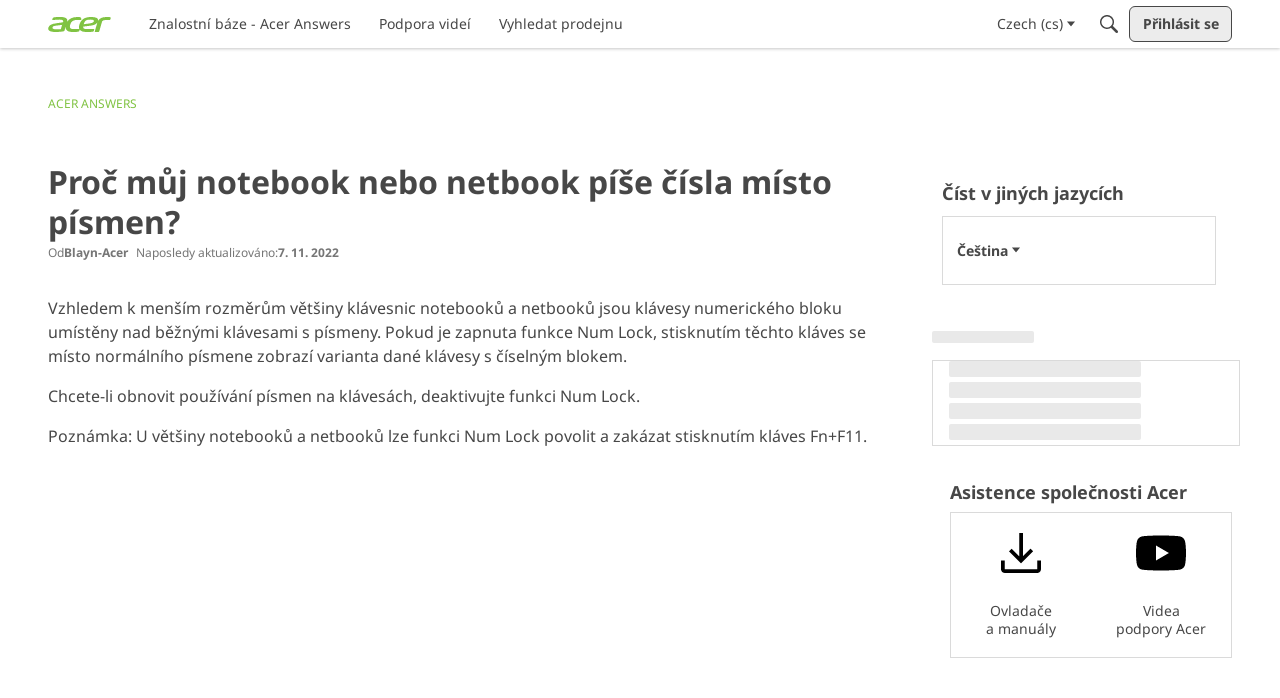

--- FILE ---
content_type: application/x-javascript
request_url: https://community.acer.com/dist/v2/layouts/chunks/PageTitle.CEqJ1K3d.min.js
body_size: -72
content:
import{j as e,l as m}from"../vendor/vendor/react-core.BgLhaSja.min.js";import{ch as d,d_ as p,c7 as u}from"../entries/layouts.CKj0XU2c.min.js";function g(s){const{title:i,children:t,actions:c,meta:a,className:n,includeBackLink:o=!0,headingClassName:r}=s,l=d().isCompact;return e.jsxs("div",{className:m("pageTitleContainer",n),children:[e.jsx(p,{actions:c,title:i,depth:1,includeBackLink:!l&&o,headingClassName:r,children:t}),a&&e.jsx(u,{children:a})]})}export{g as P};


--- FILE ---
content_type: application/x-javascript
request_url: https://community.acer.com/dist/v2/layouts/entries/addons/subcommunities/common.CA0qV6CN.min.js
body_size: 5403
content:
var dt=Object.defineProperty;var mt=(t,e,s)=>e in t?dt(t,e,{enumerable:!0,configurable:!0,writable:!0,value:s}):t[e]=s;var p=(t,e,s)=>mt(t,typeof e!="symbol"?e+"":e,s);import{r as m,R as ht,j as n,l as G}from"../../../vendor/vendor/react-core.BgLhaSja.min.js";import{l as _,R as Z,L as i,c as S,b7 as pt,f as M,e as q,a1 as tt,aK as bt,b8 as et,aQ as g,b9 as ft,aj as gt,aN as It,aR as K,aO as k,ba as Dt,ak as yt,bb as Y,i as N,bc as Ct,bd as St,Y as xt,be as U,bf as v,af as V,M as st,bg as At,J as Pt,bh as Lt,bi as jt,t as j,bj as Et,I as ot,bk as wt,bl as Nt,a9 as I,bm as vt,aq as Bt,at as Tt,bn as Rt,as as J,bo as Ft,bp as Ot,bq as Gt,br as L,bs as kt,bt as Mt,k as Ut,o as Vt,bu as Wt,m as nt,bv as zt,bw as Ht,bx as $t,by as Q}from"../../layouts.CKj0XU2c.min.js";import{u as at,p as rt,h as Xt,m as ct}from"../../../vendor/vendor/redux.D4LK-I4W.min.js";import{u as Kt}from"../../../chunks/SearchFormContext.CJs-jQnk.min.js";const C=_.actionCreatorFactory("@@products"),b=class b extends Z{constructor(){super(...arguments);p(this,"getAll",(s=!1)=>{if(!s&&this.getState().multisite.products.allProductLoadable.status!==i.PENDING)return;const o=S(b.getAllACs,async()=>(await this.api.get("/products")).data)();return this.dispatch(o)});p(this,"postProduct",s=>{const o=S(b.postACs,async()=>(await this.api.post("/products",s)).data)({...s,transactionID:pt("postProduct")});return this.dispatch(o)});p(this,"patchProduct",s=>{const o=S(b.patchACs,async()=>{const{productID:a,...r}=s;return(await this.api.patch(`/products/${a}`,r)).data})(s);return this.dispatch(o)});p(this,"deleteProduct",s=>{const o=S(b.deleteACs,async()=>{const{productID:a}=s;return(await this.api.delete(`/products/${a}`)).data})(s);return this.dispatch(o)});p(this,"clearDeleteError",s=>this.dispatch(b.clearDeleteError({productID:s})));p(this,"toggleFeatureEnabled",s=>{const o=S(b.putFeatureFlagACs,async()=>{const a=await M.put("/products/product-feature-flag",s);return s.enabled&&await this.getAll(!0),a.data})(s);return this.dispatch(o)})}};p(b,"getAllACs",C.async("GET_ALL")),p(b,"getACs",C.async("GET")),p(b,"postACs",C.async("POST")),p(b,"patchACs",C.async("PATCH")),p(b,"deleteACs",C.async("DELETE")),p(b,"putFeatureFlagACs",C.async("PUT_FEATURE")),p(b,"clearDeleteError",C("CLEAR_DELETE_ERRORS"));let h=b;function Yt(){const t=at();return m.useMemo(()=>new h(t,M),[t])}const Jt={enabled:!1,enableStatus:i.PENDING,allProductLoadable:{status:i.PENDING},productsById:{},submittingProducts:{}},Qt=rt(q.reducerWithInitialState(Jt).case(h.getAllACs.started,t=>(t.allProductLoadable.status=i.LOADING,t)).case(h.getAllACs.done,(t,e)=>{t.allProductLoadable.status=i.SUCCESS;const s={};return e.result.forEach(o=>{s[o.productID]={product:o,patchProduct:{status:i.PENDING},deleteProduct:{status:i.PENDING}}}),t.productsById=s,t}).case(h.getAllACs.failed,(t,e)=>(t.allProductLoadable.status=i.ERROR,t.allProductLoadable.error=e.error,t)).case(h.postACs.started,(t,e)=>(t.submittingProducts[e.transactionID]={status:i.PENDING,data:e},t)).case(h.postACs.done,(t,e)=>(delete t.submittingProducts[e.params.transactionID],t.productsById[e.result.productID]={product:e.result,patchProduct:{status:i.PENDING},deleteProduct:{status:i.PENDING}},t)).case(h.postACs.failed,(t,e)=>(t.submittingProducts[e.params.transactionID]={...t.submittingProducts[e.params.transactionID],status:i.PENDING,error:e.error},t)).case(h.patchACs.started,(t,e)=>{const s=t.productsById[e.productID];return s.patchProduct={status:i.LOADING},t}).case(h.patchACs.done,(t,e)=>{const s=t.productsById[e.params.productID];return s.product=e.result,s.patchProduct={status:i.SUCCESS},t}).case(h.patchACs.failed,(t,e)=>{const s=t.productsById[e.params.productID];return s.patchProduct={status:i.ERROR,error:e.error},t}).case(h.deleteACs.started,(t,e)=>{const s=t.productsById[e.productID];return s.deleteProduct.status=i.LOADING,t}).case(h.deleteACs.done,(t,e)=>(delete t.productsById[e.params.productID],t)).case(h.deleteACs.failed,(t,e)=>{const s=t.productsById[e.params.productID];return s.deleteProduct.status=i.ERROR,s.deleteProduct.error=e.error.response.data,t}).case(h.clearDeleteError,(t,e)=>{const s=t.productsById[e.productID];return s.deleteProduct={status:i.PENDING},t}).case(h.putFeatureFlagACs.started,(t,e)=>(t.enableStatus=i.LOADING,t)).case(h.putFeatureFlagACs.done,(t,e)=>(t.enableStatus=i.SUCCESS,t.enabled=e.result.enabled,t))),_t=_.actionCreatorFactory("@@subcommunities"),T=class T extends Z{constructor(){super(...arguments);p(this,"getAll",(s=!1)=>{if(!s&&this.getState().multisite.subcommunities.subcommunitiesByID.status!==i.PENDING)return;const o=S(T.getAllACs,async()=>(await this.api.get("/subcommunities?expand=all")).data)();return this.dispatch(o)})}};p(T,"getAllACs",_t.async("GET_ALL"));let x=T;function Zt(){const t=at();return m.useMemo(()=>new x(t,M),[t])}const qt={subcommunitiesByID:{status:i.PENDING}},te=rt(q.reducerWithInitialState(qt).case(x.getAllACs.started,t=>(t.subcommunitiesByID.status=i.LOADING,t)).case(x.getAllACs.done,(t,e)=>{t.subcommunitiesByID.status=i.SUCCESS;const s={};return e.result.forEach(o=>{s[o.subcommunityID]=o}),t.subcommunitiesByID.data=s,t}).case(x.getAllACs.failed,(t,e)=>(t.subcommunitiesByID.status=i.ERROR,t.subcommunitiesByID.error=e.error,t))),ee=Xt({products:Qt,subcommunities:te}),W=tt(()=>{const t=bt("subcommunityChooser"),e=et(),s=t("options",{forceIcon:e.navAlignment.alignment==="center",defaultSection:"locale",enabled:!0}),o=t("arrow",{size:12,margin:6}),a=t("toggle",{lineHeight:g(e.button.size),minHeight:g(e.button.size),height:0}),r=t("dropDown",{maxHeightOffset:100});return{arrow:o,toggle:a,options:s,dropDown:r}}),z=tt(()=>{const t=It("subcommunityChooser"),e=W(),s=ft(),o=gt(),a=t("toggle",{display:"inline-flex",alignItems:"center",lineHeight:g(e.toggle.lineHeight),fontWeight:o.fonts.weights.normal}),r=t("toggleFullWidth",{width:K(100)}),u=t("toggleArrow",{...k.margin({horizontal:g(4)})}),c={display:"flex",alignItems:"center",width:K(100),justifyContent:"space-between"},l=t("row",{...c}),d=t("rowArrow",{"&&":{height:g(e.arrow.size),width:g(e.arrow.size)}}),f=t("rowIndented",{...c,paddingLeft:g(e.arrow.size)}),D=t("rowBack",{...c,justifyContent:"flex-start",marginLeft:g(-e.arrow.margin),[`.${d}`]:{marginRight:g(e.arrow.margin)}}),F=t("body",{...k.padding({vertical:g(s.spacer.margin.vertical)}),maxHeight:Dt(`100vh - ${g(et().fullHeight+e.dropDown.maxHeightOffset)}`)}),P=t("headingDivider",{position:"relative",display:"inline-block",...k.margin({horizontal:12}),height:Y(12),width:Y(2),background:yt.colorOut(o.border.color)}),E=t("check",{color:"inherit"});return{toggle:a,toggleFullWidth:r,toggleArrow:u,row:l,rowArrow:d,rowIndented:f,rowBack:D,body:F,headingDivider:P,check:E}}),se=ht.createContext({hideNoProductCommunities:N("featureFlags.SubcommunityProducts.Enabled")});function H(){return m.useContext(se)}function oe(){return ct(t=>t.multisite.subcommunities)}function A(){const{getAll:t}=Zt(),{subcommunitiesByID:e}=oe(),{hasPermission:s}=St();m.useEffect(()=>{e.status===i.PENDING&&t()},[e,t]);const o={};if(e.data)for(const[c,l]of Object.entries(e.data)){const d={resourceType:"category",resourceID:l.categoryID,mode:xt.RESOURCE_IF_JUNCTION};(l.categoryID!=null?s(["discussions.view","events.view"],d):!0)&&(o[c]=l)}const a={status:e.status,error:e.error,data:e.data?o:void 0},r=m.useMemo(()=>{const c={status:a.status,error:a.error};if(a.data){let l={noProduct:[]};Object.values(a.data).forEach(d=>{const{productID:f}=d;f!=null?l[f]?l[f].push(d):l[f]=[d]:l.noProduct.push(d)}),l.noProduct&&l.noProduct.length===0&&delete l.noProduct,c.data=l}return c},[a]),u={subcommunitiesByID:a,subcommunitiesByProductID:r};return m.useDebugValue(u),u}function $(){const t=N("context.basePath",""),e=N("context.host",""),s=t.replace(e,"").replace("/",""),{subcommunitiesByID:o}=A();let a=null;if(o.data)for(const r of Object.values(o.data))r.folder===s&&(a=r);return m.useDebugValue(a),a}function R(){const{subcommunitiesByID:t}=A(),{hideNoProductCommunities:e}=H(),{locales:s}=Ct(),o=m.useMemo(()=>{const a=[];if(!t.data)return null;for(const r of Object.values(t.data)){const u=s.find(c=>r.locale===c.regionalKey);u&&(a.find(c=>c.regionalKey===r.locale)||e&&r.productID==null||u&&a.push(u))}return a},[t,e,s]);return m.useDebugValue(o),o}function ne(){var r;const{subcommunitiesByProductID:t}=A(),e=R()??[],s=$(),o=s!=null&&s.productID?((r=t==null?void 0:t.data)==null?void 0:r[s.productID])??[]:[],a=[];return e.forEach(u=>{const c=o.find(l=>{if(l.locale===u.localeKey)return l});c?a.push(c):a.push(u)}),m.useDebugValue(a),a}function ae(t){const e=ne(),s=z();return n.jsx("ul",{children:e.map((o,a)=>{if("subcommunityID"in o){const r=o;return n.jsx(U,{to:r.url,isChecked:r.locale===V(),children:n.jsx("span",{className:s.row,children:n.jsx(v,{localeContent:r.locale,displayLocale:r.locale})})},a)}else{const r=o;return n.jsx(st,{onClick:()=>t.onChange(r.localeKey),children:n.jsxs("span",{className:s.row,children:[n.jsx(v,{localeContent:r.localeKey,displayLocale:r.localeKey}),n.jsx(At,{className:s.rowArrow})]})},a)}})})}function ut(){return ct(t=>t.multisite.products)}function lt(){const{getAll:t}=Yt(),{allProductLoadable:e,productsById:s,submittingProducts:o}=ut();m.useEffect(()=>{e.status===i.PENDING&&t()},[e,t]);const a={productsById:s,allProductLoadable:e,submittingProducts:o};return m.useDebugValue(a),a}function re(){const{productsById:t}=lt(),{subcommunitiesByID:e}=A(),{hideNoProductCommunities:s}=H(),o=m.useMemo(()=>{const a=e.data;if(!a)return null;const r=Array.from(new Set(Object.values(a).map(c=>c.locale))),u={};return r.forEach(c=>{Object.values(a).filter(d=>d.locale===c).forEach(d=>{const f=d.productID!==null?t[d.productID]:void 0;s&&!f||(u[c]||(u[c]=[]),u[c].push({product:f?f.product:null,community:d}))})}),u},[t,e]);return m.useDebugValue(o),o}function ce(t){const e=re();let s=null;return t&&e&&(s=e[t]),m.useDebugValue(s),s}function ue(t){H();const e=t.forLocale??V(),s=ce(e),o=m.useRef(null),a=R();if(m.useLayoutEffect(()=>{o.current&&o.current.focus()},[]),!s||!a)return n.jsx(Pt,{small:!0,padding:10});const r=z();return n.jsxs("ul",{children:[t.onBack&&Object.values(a).length>1&&n.jsxs(n.Fragment,{children:[n.jsx(st,{buttonRef:o,onClick:t.onBack,children:n.jsxs("span",{className:r.rowBack,children:[n.jsx(Lt,{className:r.rowArrow}),n.jsx(v,{localeContent:t.forLocale,displayLocale:t.forLocale})]})}),n.jsx(jt,{})]}),s.map(u=>{const{product:c,community:l}=u;return n.jsx(U,{to:l.url,isChecked:l.subcommunityID===t.activeSubcommunityID,children:n.jsx("span",{className:t.onBack?r.rowIndented:r.row,children:l.name})},`product${c?c.productID:""}-sub${l.subcommunityID}`)})]})}function le(t){const{activeSection:e,setActiveSection:s,activeSubcommunityID:o}=t,[a,r]=m.useState(null);m.useEffect(()=>{e==="locale"&&r(null)},[e,r]);const[u]=m.useState(null);return e==="product"?n.jsx(ue,{activeSubcommunityID:o,forLocale:a??V(),communityID:u,onBack:a?()=>{s("locale"),r(null)}:void 0}):n.jsx(ae,{value:a,onChange:c=>{r(c),s("product")}})}function ie(t){const e=$();return n.jsx(n.Fragment,{children:t.subcommunities.map(s=>n.jsx(U,{to:s.url,isActive:s.subcommunityID===(e==null?void 0:e.subcommunityID),children:s.name},s.subcommunityID))})}function B(t){const e=j("Subcommunities"),s=j("Languages"),o=$(),{options:a}=W(),[r,u]=m.useState(t.defaultSection??a.defaultSection??"locale"),c=m.useRef(null),[l,d]=m.useState(!1),f=R(),D=z(),F=a.forceIcon&&!t.fullWidth,{subcommunitiesByID:P,subcommunitiesByProductID:E}=A(),{enabled:it}=ut();if(!f||!a.enabled)return null;const w=Object.values(f).length>1,X=E.data&&Object.keys(E.data).length>1&&it;let y=n.jsxs(n.Fragment,{children:[n.jsx(Et,{children:j("Global Navigation")}),n.jsx(ot,{icon:"me-subcommunities"})]});if(t.defaultSection&&t.fullWidth?t.defaultSection==="product"?y=(o==null?void 0:o.name)??e:o!=null&&o.locale?y=n.jsx(v,{localeContent:o.locale,displayLocale:o.locale}):y=s:w&&o&&!F&&(y=`${o.name} (${o.locale}) `),t.fullWidth&&(y=n.jsxs(n.Fragment,{children:[t.fullWidthIcon,y]})),P.data){const O=Object.values(P.data);if(O.length===0||O.length===1&&O[0].isDefault)return null}return n.jsx(wt,{isVisible:l,onVisibilityChange:d,buttonRef:c,isSmall:!0,flyoutType:vt.FRAME,buttonType:t.buttonType||I.STANDARD,buttonClassName:G(t.buttonClass),openDirection:Nt.AUTO,buttonContents:n.jsxs("span",{className:G(D.toggle,t.fullWidth&&D.toggleFullWidth),children:[y,!t.fullWidth&&n.jsx(Ft,{className:G(D.toggleArrow)})]}),children:n.jsx(Bt,{header:n.jsx(Rt,{onClose:()=>{d(!1)},children:X&&w?n.jsxs(n.Fragment,{children:[n.jsx(J,{buttonType:r==="locale"?I.TEXT_PRIMARY:I.TEXT,onClick:()=>u("locale"),children:s}),n.jsx("hr",{className:D.headingDivider}),n.jsx(J,{buttonType:r==="product"?I.TEXT_PRIMARY:I.TEXT,onClick:()=>u("product"),children:e})]}):w?s:e}),body:n.jsx(Tt,{selfPadded:!0,className:D.body,children:X&&w?n.jsx(le,{activeSubcommunityID:o?o.subcommunityID:void 0,activeSection:r,setActiveSection:u}):n.jsx(ie,{subcommunities:Object.values(P.data)})}),footer:null})})}function de(t){const e=Ot();return n.jsx("svg",{xmlns:"http://www.w3.org/2000/svg",width:"24",height:"24",viewBox:"0 0 24 24",className:Gt(e.standard,t.className),children:n.jsxs("g",{fill:"none",fillRule:"evenodd",children:[n.jsx("path",{stroke:"#555A62",d:"M11.818 2.972L3.04 7.21l8.784 4.833a.187.187 0 00.152.002l8.787-5.154-8.945-3.919z"}),n.jsx("path",{fill:"#555A62",fillRule:"nonzero",d:"M12.5 12v9.5h-1V12z"}),n.jsx("path",{fill:"#555A62",fillRule:"nonzero",d:"M2.8 7v8.719l9.339 5.691L21 15.727V7h1v9.273l-9.847 6.317L1.8 16.281V7z"})]})})}function me(){const t=R(),{subcommunitiesByProductID:e,subcommunitiesByID:s}=A();if(!W().options.enabled||!t||!e.data)return null;const o=Object.values(t).length>1,a=Object.keys(e.data).length>1,r=Object.keys(s.data??{}).length>1,u=!a&&!o&&r;return n.jsxs(n.Fragment,{children:[n.jsx("hr",{className:L().separator}),o&&n.jsx(B,{defaultSection:"locale",buttonType:I.CUSTOM,buttonClass:L().action,fullWidthIcon:n.jsx(ot,{icon:"me-subcommunities",className:L().actionIcon}),fullWidth:!0}),(a||u)&&n.jsx(B,{defaultSection:"product",buttonType:I.CUSTOM,buttonClass:L().action,fullWidthIcon:n.jsx(de,{className:L().actionIcon}),fullWidth:!0})]})}function he(t){const{productsById:e}=lt(),{form:s,updateForm:o}=Kt(),a=kt(),r=[{value:"all",label:j("(All)")},{value:a.sectionGroup,label:a.name}],c=r[1].label;let l=r.find(d=>d.value===s.siteSectionGroup);return Object.values(e).length<=1?n.jsx(n.Fragment,{}):a.sectionGroup==="vanilla"?n.jsx(n.Fragment,{}):n.jsx(Mt,{options:r,label:j("Product"),value:l,placeholder:c,isClearable:!1,onChange:d=>{d&&o({siteSectionGroup:d.value.toString()})}})}Ut("multisite",ee);Vt(()=>{Wt().dispatch(h.putFeatureFlagACs.done({params:{enabled:!1},result:{enabled:N("featureFlags.SubcommunityProducts.Enabled",!1)}}))});nt("subcommunity-chooser",B);zt(me);nt("ProductSearchFormFilter",he);Ht.registerBeforeMeBox(()=>{const t=$t();return t===Q.MOBILE||t===Q.XS?null:n.jsx(B,{buttonType:I.TITLEBAR_LINK})});


--- FILE ---
content_type: application/x-javascript
request_url: https://community.acer.com/dist/v2/layouts/entries/addons/badges/common.CnLzA6Pb.min.js
body_size: 1660
content:
import{r as g,j as t}from"../../../vendor/vendor/react-core.BgLhaSja.min.js";import{f as H,s as u,L as c,ao as j,a1 as U,az as V,J as N,aA as w,t as m,N as R,al as F,O as P,Q as v,aq as A,ar as T,as as O,a9 as z,av as G,aB as W,at as _,aC as $,aD as q,k as J,m as K,i as Q}from"../../layouts.CKj0XU2c.min.js";import{b as X,u as Y,m as Z,g as p,c as ee}from"../../../vendor/vendor/redux.D4LK-I4W.min.js";import{c as ae,C as y,a as se}from"../../../chunks/ContributionItem.variables.DTmoGvo6.min.js";import{H as te}from"../../../chunks/HomeWidgetContainer.B1OoBlNg.min.js";const l=X("@@badges/getUserBadges",async e=>{const{userID:s}=e,{data:a}=await H.get(`/users/${s}/badges`,{params:e});return a}),ie={badgesByID:{},badgeIDsByUserID:{},badgeIDsByParamHash:{}},b=p({name:"badges",initialState:ie,reducers:{},extraReducers:e=>{e.addCase(l.pending,(s,a)=>{const i=u(a.meta.arg);s.badgeIDsByParamHash[i]={status:c.PENDING}}).addCase(l.fulfilled,(s,a)=>{const i=u(a.meta.arg),n=a.payload;n.forEach(r=>{s.badgesByID[r.badgeID]={...s.badgesByID[r.badgeID],...r}});const d=n.map(({badgeID:r})=>r);s.badgeIDsByParamHash[i]={status:c.SUCCESS,data:d},s.badgeIDsByUserID[a.meta.arg.userID]=[...new Set((s.badgeIDsByUserID[a.meta.arg.userID]??[]).concat(d))]}).addCase(l.rejected,(s,a)=>{const i=u(a.meta.arg);s.badgeIDsByParamHash[i]={status:c.ERROR,error:a.error}})}});function ne(e,s){var a;return(a=e.badgeIDsByParamHash[s])==null?void 0:a.status}function re(e,s){var a;return(a=e.badgeIDsByUserID[s])==null?void 0:a.map(i=>e.badgesByID[i])}ee(b).dispatch;const de=()=>Y(),C=Z;function f(e,s,a){const i=u(e),n=de(),d=C(({badges:o})=>ne(o,i)??c.PENDING);g.useEffect(()=>{s?n(l.fulfilled(s,i.toString(),e)):[c.SUCCESS,c.ERROR].includes(d)||n(l(e))},[s,n,d,i]);const r=C(({badges:o})=>d===c.SUCCESS?re(o,e.userID):void 0);return g.useEffect(()=>{r&&(a==null||a(r))},[r,i,a]),{status:d,data:r}}function ce(e){const{items:s,themingVariables:a}=e,i=ae(a);return e.stacked?t.jsx(j,{themingVariables:a.stackedList,ItemComponent:n=>t.jsx(y,{...n,themingVariables:{...a,name:{...a.name,display:!1},count:{...a.count,display:!1}}}),data:e.items,maxCount:e.maximumLength,openModal:e.openModal}):t.jsx("ul",{className:i.list,children:s.slice(0,e.maximumLength).map((n,d)=>t.jsx("li",{className:i.listItem,children:t.jsx(y,{...n,themingVariables:a})},e!=null&&e.keyID&&n[e.keyID]?n[e.keyID]:d))})}const h=U(()=>se("badges",new V({"sizing.width":"profile.badges.size.width"})));function S(e){const s=h();return[c.LOADING,c.PENDING].includes(e.status)?t.jsx(N,{small:!0}):!e.data||e.status===c.ERROR||e.error?t.jsx(w,{apiError:e.error}):e.data.length===0?t.jsx("span",{style:e.stacked?{lineHeight:`${s.stackedList.sizing.width}px`}:{},children:m("No badges yet.")}):t.jsx(ce,{themingVariables:s,items:e.data,maximumLength:e.maximumLength,stacked:e.stacked,openModal:e.openModal})}function L(e){var D,B;const{limit:{maxItems:s}}=h(),{title:a=m("Badges")}=e,i=e.maximumLength??s,[n,d]=g.useState((D=e.apiData)!=null&&D.length?((B=e.apiData)==null?void 0:B.length)>i:!1),[r,o]=g.useState(e.forceBadgeListModalOpen??!1),x=()=>o(!0),k=()=>o(!1),E=f(e.apiParams,e.apiData,M=>{d(M.length>i)});let I=t.jsx(S,{...E,stacked:e.stacked,maximumLength:i,openModal:n?x:void 0});return e.homeWidget&&(I=t.jsx(te,{title:a,options:{viewAll:n?{onClick:x}:void 0},children:I})),t.jsxs(t.Fragment,{children:[I,n&&t.jsx(R,{children:t.jsx(oe,{userID:e.apiParams.userID,title:m(a),isVisible:r,exitHandler:k})})]})}function oe(e){const{isVisible:s,exitHandler:a,title:i=m("Badges")}=e,n=F();return t.jsx(P,{isVisible:s,size:v.MEDIUM,exitHandler:a,children:t.jsx(A,{header:t.jsx(G,{closeFrame:a,title:i}),body:t.jsx(le,{...e}),footer:t.jsx(T,{justifyRight:!0,children:t.jsx(O,{buttonType:z.TEXT,onClick:a,className:n.actionButton,children:m("OK")})})})})}function le(e){const{userID:s}=e,a=f({userID:s,limit:1e4}),i=W();return t.jsx(_,{children:t.jsx("div",{className:i.contents,children:t.jsx(S,{...a})})})}J(b.name,b.reducer);K("BadgeListModule",L,{overwrite:!0});function me(e){return $.registerContent({key:"BadgeList",component:function({userID:a}){return t.jsx(L,{stacked:!0,maximumLength:7,apiParams:{userID:a},forceBadgeListModalOpen:e})},skeleton:function({userID:a}){return f({userID:a}),t.jsx(j,{themingVariables:h().stackedList,data:[{},{},{},{},{}],ItemComponent:()=>t.jsx(q,{height:h().sizing.width,style:{margin:0}})})}})}Q("badges.showInUserCards")&&me();export{me as registerBadgeListInUserCards};
